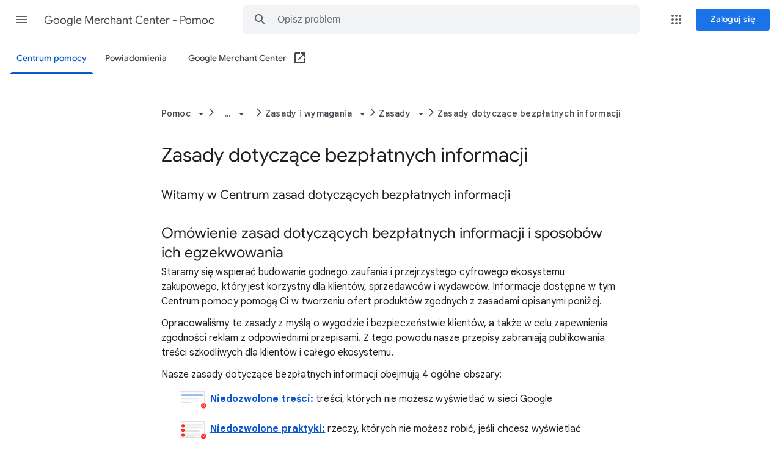

--- FILE ---
content_type: image/svg+xml
request_url: https://storage.googleapis.com/support-kms-prod/MIXDdIdSQ69Eq1NzuL5dUJjHRDYr9sjXX3wp
body_size: 1381
content:
<?xml version="1.0" encoding="utf-8"?>
<!-- Generator: Adobe Illustrator 25.2.3, SVG Export Plug-In . SVG Version: 6.00 Build 0)  -->
<svg version="1.1" id="Layer_1" xmlns="http://www.w3.org/2000/svg" xmlns:xlink="http://www.w3.org/1999/xlink" x="0px" y="0px"
	 viewBox="0 0 300 300" style="enable-background:new 0 0 300 300;" xml:space="preserve">
<style type="text/css">
	.st0{fill:#FFFFFF;}
	.st1{fill:#FDD663;}
	.st2{fill:#FDD663;stroke:#000000;stroke-miterlimit:10;}
	.st3{fill:#E8EAED;stroke:#000000;stroke-miterlimit:10;}
	.st4{fill:none;stroke:#81C995;stroke-width:5.51;stroke-linecap:round;stroke-linejoin:round;}
	.st5{fill:none;stroke:#E8EAED;stroke-width:5.51;stroke-linecap:round;stroke-linejoin:round;}
</style>
<g>
	<circle class="st0" cx="149" cy="18.8" r="11.1"/>
	<path class="st1" d="M59.2,29.7h183.6c3.9,0,7,3.1,7,7v252.5c0,3.9-3.1,7-7,7H59.2c-3.9,0-7-3.1-7-7V36.7
		C52.2,32.9,55.3,29.7,59.2,29.7z"/>
	<path class="st2" d="M57.2,29.7h183.6c3.9,0,7,3.1,7,7v252.5c0,3.9-3.1,7-7,7H57.2c-3.9,0-7-3.1-7-7V36.7
		C50.2,32.9,53.3,29.7,57.2,29.7z"/>
	<rect x="63.4" y="52.1" class="st0" width="171" height="220.3"/>
	<path class="st3" d="M228.3,60.3c0,0-9.6-20.1-33.5-20.1c-23,0-30.1-8-31.4-20.5c0-0.5,0.1-1,0.1-1.5c0-7.9-6.4-14.4-14.4-14.4
		c-7.9,0-14.4,6.4-14.4,14.4c-1,13.4-7.6,22-31.6,22S69.6,60.3,69.6,60.3 M69.6,60.3 M149.1,25.2c-3.9,0-7-3.1-7-7s3.1-7,7-7
		s7,3.1,7,7C156.1,22,153,25.2,149.1,25.2C149.1,25.2,149.1,25.2,149.1,25.2L149.1,25.2z"/>
	<polyline class="st4" points="91.1,114.4 100,124 118.3,99.3 	"/>
	<polyline class="st4" points="90.7,166.4 99.6,175.9 117.9,151.2 	"/>
	<polyline class="st4" points="90.3,218.9 99.2,228.5 117.5,203.8 	"/>
	<line class="st5" x1="143.2" y1="115.1" x2="209.9" y2="115.6"/>
	<line class="st5" x1="142.8" y1="166.4" x2="209.5" y2="166.9"/>
	<line class="st5" x1="142.5" y1="218.2" x2="209.1" y2="218.7"/>
</g>
</svg>


--- FILE ---
content_type: image/svg+xml
request_url: https://storage.googleapis.com/support-kms-prod/aYpRwkWqocXCGj8TVXwShJAbVpbcYO9qABIs
body_size: 1502
content:
<svg id="Layer_1" data-name="Layer 1" xmlns="http://www.w3.org/2000/svg" viewBox="0 0 300 200"><defs><style>.cls-1,.cls-7,.cls-8{fill:#fff;}.cls-1,.cls-2,.cls-7{stroke:#3c4043;stroke-miterlimit:10;}.cls-2{fill:none;}.cls-3{fill:#f6aea9;}.cls-4{fill:#fde293;}.cls-5{fill:#a8dab5;}.cls-6{fill:#fc2c25;}.cls-7{stroke-linecap:round;}</style></defs><rect class="cls-1" x="27.86" y="19.65" width="241.28" height="163.35"/><line class="cls-2" x1="28.38" y1="39.05" x2="269.66" y2="39.05"/><path class="cls-3" d="M41.73,28.91A3.88,3.88,0,1,1,37.85,25a3.88,3.88,0,0,1,3.88,3.87"/><path class="cls-4" d="M53.58,28.91A3.88,3.88,0,1,1,49.71,25a3.88,3.88,0,0,1,3.87,3.87"/><path class="cls-5" d="M65.44,28.91A3.88,3.88,0,1,1,61.56,25a3.88,3.88,0,0,1,3.88,3.87"/><circle class="cls-6" cx="57.69" cy="64.63" r="16.01"/><circle class="cls-6" cx="57.69" cy="110.15" r="16.01"/><circle class="cls-6" cx="57.69" cy="154.67" r="16.01"/><line class="cls-7" x1="81.47" y1="96.8" x2="256.36" y2="96.8"/><line class="cls-7" x1="81.47" y1="109.63" x2="212" y2="109.63"/><line class="cls-7" x1="81.47" y1="122.47" x2="222" y2="122.47"/><line class="cls-7" x1="81.47" y1="142.66" x2="233.95" y2="142.66"/><line class="cls-7" x1="81.47" y1="155.5" x2="223.53" y2="155.5"/><line class="cls-7" x1="81.47" y1="168.33" x2="164.74" y2="168.33"/><line class="cls-7" x1="81.47" y1="52.73" x2="256.36" y2="52.73"/><line class="cls-7" x1="81.47" y1="65.56" x2="246.36" y2="65.56"/><line class="cls-7" x1="81.47" y1="78.4" x2="256.36" y2="78.4"/><circle class="cls-6" cx="259.37" cy="167.35" r="25.84"/><path class="cls-8" d="M261.86,166.72l7.21-7.22a1.86,1.86,0,0,0-2.63-2.63l-7.22,7.21L252,156.87a1.86,1.86,0,0,0-2.64,2.63l7.22,7.22-7.22,7.21a1.87,1.87,0,1,0,2.64,2.64l7.21-7.22,7.22,7.22a1.86,1.86,0,1,0,2.63-2.64Z"/></svg>

--- FILE ---
content_type: image/svg+xml
request_url: https://storage.googleapis.com/support-kms-prod/RrjdySjRxcYJL3NpcXaobwTxuk7zctDbL8rX
body_size: 950
content:
<svg id="Layer_1" data-name="Layer 1" xmlns="http://www.w3.org/2000/svg" viewBox="0 0 300 200"><defs><style>.cls-1,.cls-10,.cls-8{fill:#fff;}.cls-1,.cls-6,.cls-8{stroke:#3c4043;stroke-miterlimit:10;}.cls-2{fill:#f6aea9;}.cls-3{fill:#fde293;}.cls-4{fill:#a8dab5;}.cls-5{fill:#e8eaed;}.cls-6{fill:none;}.cls-7{fill:#4283f2;}.cls-8{stroke-linecap:round;}.cls-9{fill:#fc2c25;}</style></defs><rect class="cls-1" x="27.86" y="19.65" width="241.28" height="163.35"/><path class="cls-2" d="M45.21,28.91A3.88,3.88,0,1,1,41.33,25a3.88,3.88,0,0,1,3.88,3.87"/><path class="cls-3" d="M57.06,28.91A3.88,3.88,0,1,1,53.19,25a3.88,3.88,0,0,1,3.87,3.87"/><path class="cls-4" d="M68.92,28.91A3.88,3.88,0,1,1,65,25a3.88,3.88,0,0,1,3.88,3.87"/><rect class="cls-5" x="40.47" y="76.13" width="87.19" height="3.77"/><line class="cls-6" x1="28.38" y1="39.05" x2="269.66" y2="39.05"/><rect class="cls-7" x="40.47" y="52.17" width="217.67" height="12.56"/><line class="cls-8" x1="40.47" y1="92.8" x2="215.36" y2="92.8"/><line class="cls-8" x1="40.47" y1="105.63" x2="205.36" y2="105.63"/><line class="cls-8" x1="40.47" y1="118.47" x2="215.36" y2="118.47"/><line class="cls-8" x1="40.47" y1="131.31" x2="128.52" y2="131.31"/><circle class="cls-9" cx="259.37" cy="167.35" r="25.84"/><path class="cls-10" d="M261.86,166.72l7.21-7.22a1.86,1.86,0,0,0-2.63-2.63l-7.22,7.21L252,156.87a1.86,1.86,0,0,0-2.64,2.63l7.22,7.22-7.22,7.21a1.87,1.87,0,1,0,2.64,2.64l7.21-7.22,7.22,7.22a1.86,1.86,0,1,0,2.63-2.64Z"/></svg>

--- FILE ---
content_type: image/svg+xml
request_url: https://storage.googleapis.com/support-kms-prod/tNErobNFH6ZkSwZtpMfEXrQkhCi1uMdPn3ur
body_size: 919
content:
<svg id="Layer_1" data-name="Layer 1" xmlns="http://www.w3.org/2000/svg" viewBox="0 0 300 200"><defs><style>.cls-1,.cls-10,.cls-7{fill:#fff;}.cls-1,.cls-10,.cls-2{stroke:#3c4043;stroke-miterlimit:10;}.cls-2{fill:none;}.cls-3{fill:#f6aea9;}.cls-4{fill:#fde293;}.cls-5{fill:#a8dab5;}.cls-6{fill:#fbbc04;}.cls-8{fill:#e8eaed;}.cls-9{fill:#4283f2;}.cls-10{stroke-linecap:round;}</style></defs><rect class="cls-1" x="27.86" y="19.65" width="241.28" height="163.35"/><line class="cls-2" x1="28.38" y1="39.05" x2="269.66" y2="39.05"/><path class="cls-3" d="M47,28.91A3.88,3.88,0,1,1,43.1,25,3.88,3.88,0,0,1,47,28.91"/><path class="cls-4" d="M58.84,28.91A3.88,3.88,0,1,1,55,25a3.88,3.88,0,0,1,3.88,3.87"/><path class="cls-5" d="M70.69,28.91A3.88,3.88,0,1,1,66.82,25a3.88,3.88,0,0,1,3.87,3.87"/><circle class="cls-6" cx="259.37" cy="167.35" r="25.84"/><path class="cls-7" d="M254.35,181.67h0a2.19,2.19,0,0,1-1.66-.8l-8.77-9.66a2.24,2.24,0,0,1,3.42-2.88l7.13,7.71,19-18.91a2.24,2.24,0,0,1,3.31,3L256,180.94A2.2,2.2,0,0,1,254.35,181.67Z"/><rect class="cls-8" x="40.47" y="76.13" width="87.19" height="3.77"/><rect class="cls-9" x="40.47" y="52.17" width="217.67" height="12.56"/><line class="cls-10" x1="40.47" y1="92.8" x2="215.36" y2="92.8"/><line class="cls-10" x1="40.47" y1="105.63" x2="205.36" y2="105.63"/><line class="cls-10" x1="40.47" y1="118.47" x2="215.36" y2="118.47"/><line class="cls-10" x1="40.47" y1="131.31" x2="128.52" y2="131.31"/></svg>